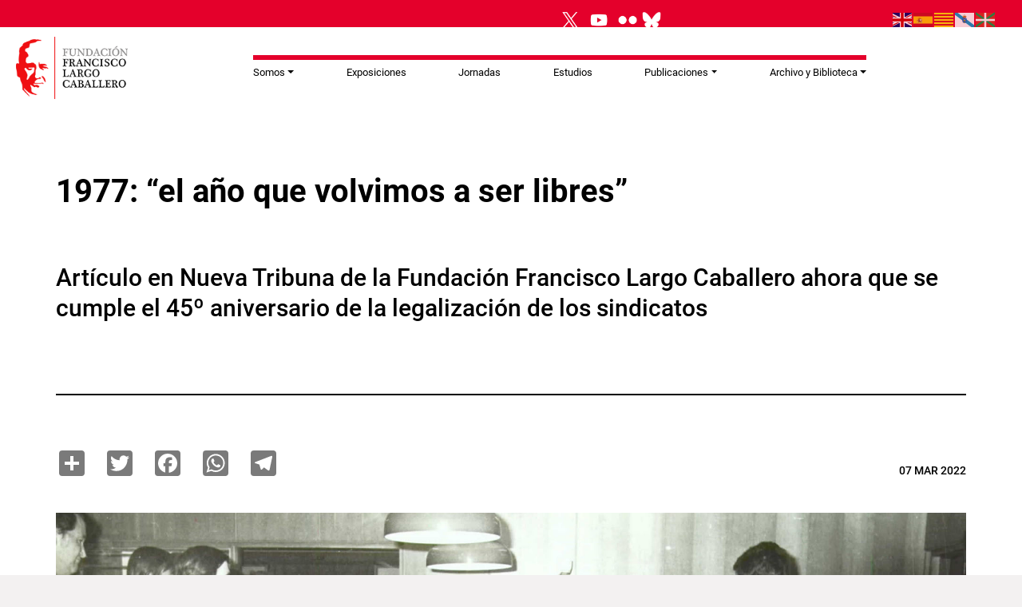

--- FILE ---
content_type: text/html; charset=UTF-8
request_url: https://fflc.ugt.org/1977-el-ano-que-volvimos-ser-libres-1
body_size: 17996
content:
<!DOCTYPE html>
<html lang="es" dir="ltr" prefix="og: https://ogp.me/ns#">
  <head>
    <meta charset="utf-8" />
<script async src="https://www.googletagmanager.com/gtag/js?id=G-HH1SXC82D5"></script>
<script>window.dataLayer = window.dataLayer || [];function gtag(){dataLayer.push(arguments)};gtag("js", new Date());gtag("set", "developer_id.dMDhkMT", true);gtag("config", "G-HH1SXC82D5", {"groups":"default","page_placeholder":"PLACEHOLDER_page_location"});</script>
<meta name="description" content="&quot;En la próxima celebración del Día Internacional de los Trabajadores (1º de Mayo) se recordará también, y con mucha emoción, el 45º aniversario de lo que aconteció en el año 1.977, en el que para muchos “volvimos a ser libres”, después de una dilatada y represiva etapa dictatorial. Sin duda, el año 1.977 fue un año muy relevante en la transición española hacia la plena democracia. Un sinfín de hechos transcendentales destacaron en el escenario político: la brutal matanza (por la extrema derecha) de los abogados laboralistas de la calle Atocha de Madrid, los secuestros de Oriol y del teniente general Villaescusa por el Grapo, la legalización de los partidos políticos (incluido más tarde el Partido Comunista), las primeras elecciones políticas en la legalidad (15 de junio), la amnistía de los presos políticos, los Pactos de la Moncloa, el retorno del exilio de Josep Tarradellas y el restablecimiento de la Generalitat de Catalunya, entre otros acontecimientos. En el plano socio laboral tuvieron una destacada importancia la disolución del sindicato vertical franquista; el registro de los Estatutos y la legalización de los sindicatos (27 y 28 de abril) que, desgraciadamente, no evitó la prohibición y, mucho menos, la fuerte represión del 1º de Mayo (3 heridos graves, 100 de diversa consideración y centenares de detenidos); la participación de los sindicatos, por primera vez en la legalidad, en la Asamblea anual de la OIT; la constitución de la Confederación Española de Organizaciones Empresariales (CEOE); y, al finalizar el año, el congreso de unificación de las dos expresiones existentes del sindicalismo de inspiración socialista: UGT-USO. En aquel entonces, la transición hacia la libertad y la democracia se llevó a cabo a través de una política de reformas consensuadas de las estructuras franquistas. Sin embargo, en el plano sindical se impuso la ruptura y disolución del sindicato vertical y, como consecuencia, la legalización de todos los sindicatos, lo que facilitó más tarde el reconocimiento de la libertad sindical en la Constitución Española (CE, 1978), la aprobación del Estatuto de los Trabajadores (ET, 1.980) y la Ley Orgánica de Libertad Sindical (LOLS, 1.985). Debemos recordar que la UGT, en el memorable 30º congreso celebrado en el restaurante Biarritz de Madrid, trabajó muy eficazmente para certificar la ruptura definitiva con el sindicato vertical. Defendió fuertemente la autonomía sindical, sin romper la estrecha relación histórica de la UGT y del PSOE (la llamada familia socialista); ratificó el rechazo al entrismo en el sindicato vertical, que practicaban CCOO y USO; apostó por impulsar el reconocimiento de las secciones sindicales en las empresas; y, finalmente, por el establecimiento de la pluralidad sindical en nuestro país en un marco respetuoso con las libertades. En definitiva, el 30º congreso significó tres grandes cosas: la negación de cualquier continuismo, más o menos edulcorado del sindicato vertical; la irrupción y consolidación de la libertad sindical; y la afirmación del pluralismo sindical realmente existente. Dicho de otra manera: cualquier proceso de unidad sindical tenía que partir necesariamente del restablecimiento de la libertad sindical en España. A partir de esa realidad, los sindicatos se afanaron en buscar alternativas para defender con eficacia los intereses de los trabajadores. En concreto, la UGT convocó con urgencia un congreso extraordinario (julio de 1.977) para adecuar sus Estatutos y sus estructuras a la nueva legalidad vigente. En definitiva, se apostó por sindicalizar aún más el sindicato: potenciar las federaciones, sindicatos y secciones sindicales, sobre todo en las grandes empresas (públicas y multinacionales). En aquellos días, el masivo aumento de la afiliación demostró que los sindicatos estaban más preparados para la contestación política (lucha contra la dictadura y recuperación de las libertades) que para la acción sindical: diálogo social, negociación colectiva y participación sindical en los centros de trabajo. También contribuyeron de manera muy decisiva al fortalecimiento del movimiento sindical, las primeras elecciones sindicales celebradas en la legalidad, en el año 1.978, al determinar la representatividad de los sindicatos y éstos asumir, finalmente, y con todas las consecuencias, la descomunal tarea de representar a todos los trabajadores en las empresas y, por prolongación, participar en la negociación colectiva y en el conjunto de la sociedad (presencia sindical en las instituciones del Estado). Las referencias que tuvieron en cuenta los sindicatos, y las tareas que desarrollaron posteriormente, fueron muy significativas. En la UGT primó, en primer lugar, la recuperación de la memoria y, en este sentido, puso en valor las enseñanzas y logros alcanzados por el movimiento obrero (a través de la historia) desde la perspectiva de un sindicato que este año cumplirá 134 años. En segundo lugar, se apostó por un marco de relaciones laborales que garantizara la autonomía de las partes, el equilibrio de la relación de fuerzas y la capacidad de los sindicatos para negociar en representación de todos los trabajadores. En tercer lugar, se defendió la centralidad y el derecho del trabajo en una sociedad libre y democrática, frente a los intentos de fortalecer aún más a los poderes fácticos, a los empresarios y a las fuerzas del capital. Finalmente, se recogieron las aspiraciones y alternativas de la Confederación Europea de Sindicatos (CES) y, lo que fue muy importante, se intentaron aplicar, con el mayor rigor posible, las ideas socialdemócratas: la lucha contra la desigualdad, la pobreza y la exclusión social y la apuesta decidida por una política redistributiva que respondiera también a la incipiente introducción de las nuevas tecnologías y a la plena igualdad de género. En concreto, las ideas socialdemócratas se identificaban con una política económica que tuviera como prioridad el pleno empleo: un empleo de calidad, con derechos y respetuoso con el medio ambiente; un sector público empresarial estratégico como un buen instrumento de la política económica del gobierno; una política de inversión pública adecuada, sobre todo en un contexto económico en declive; una política fiscal progresista, basada en la lucha contra el fraude fiscal, en la imposición directa (no en la indirecta) y, desde luego, en la modernización del aparato recaudatorio del Estado; una protección social avanzada que garantizara un sistema público de pensiones digno, la prestación social por desempleo y una cobertura económica suficiente para las personas dependientes; y, por último, unos servicios públicos gratuitos y de calidad contrastada (sanidad, educación y servicios sociales). Estas eran algunas de las medidas capaces de llevar a cabo una política económica y social progresista. Sabiendo que la redistribución de la riqueza siempre se puede llevar a cabo, incluso, en un contexto económico particularmente difícil. Depende siempre de la voluntad política del gobierno de turno, no del crecimiento de la economía, como exige el pensamiento neoliberal para repartir los beneficios que se generan en las empresas y en el conjunto del país. Estas referencias -que siguen plenamente vigentes en la actualidad-, marcarán las celebraciones de este 1º de Mayo en un contexto económico y social particularmente difícil para los trabajadores y los sindicatos. El Manifiesto elaborado por la UGT y CCOO denuncia que muchos de los logros y de los derechos conquistados por los trabajadores han sido postergados y, lo que es peor, las nefastas políticas de austeridad, así como la pandemia y la invasión de Ucrania han aumentado la desigualdad, la pobreza y la exclusión social. Por eso es comprensible que los sindicatos redoblen sus esfuerzos y exijan a los gobiernos que impulsen medidas que corrijan estos graves desequilibrios. El primer paso, en este sentido, debe estar encaminado a que el Gobierno recoja, dentro de lo posible, las reivindicaciones sindicales con el propósito de impulsar un crecimiento económico sostenible que garantice una mayor cohesión social, empleos de calidad y con derechos y el crecimiento de los salarios. En estos momentos esto es posible; simplemente, porque la economía, a pesar de las dificultades, está despegando, como lo están haciendo los beneficios empresariales, sin que este estimable crecimiento esté repercutiendo en los trabajadores como sería lo más justo y razonable. Por eso, los sindicatos se siguen movilizando y presionan a los empresarios con el objetivo de formalizar un Acuerdo salarial plurianual que garantice un mejor reparto del costo de la crisis actual, a través de la creación de empleo, del mantenimiento del poder adquisitivo de los salarios y de un reparto más equitativo de los beneficios empresariales. No hay razones ni excusas en la actualidad para que esto no ocurra. No podemos acostumbrarnos a convivir con el desempleo, la precariedad y la pobreza extrema de muchos, sin hacer nada que frene el fuerte descontento social que se observa en la ciudadanía. Por eso, los partidos progresistas deben buscar con decisión todo tipo de acuerdos y, desde luego, los sindicatos participar más activamente en el marco de las ayudas acordadas que se vayan recibiendo de la UE. Los jóvenes, los parados de larga duración (sobre todo los mayores de 55 años), los inmigrantes y refugiados, los falsos autónomos, los pobres sin techo y sin abrigo, así como todos los excluidos sociales lo reclaman con verdadero dramatismo. También lo exigen los ciudadanos en general ante la obscena corrupción que inunda al PP y la regresiva e insuficiente política fiscal de Núñez Feijóo, dirigida claramente a una distribución de rentas más favorable a las empresas y a los que más tienen, en detrimento de los ingresos del trabajo y, desde luego, contraproducente para luchar contra la inflación, mantener unos servicios públicos suficientes y eficaces y, finalmente, reducir la deuda pública que nos atenaza.  Por eso, hay que insistir en la defensa de una política económica sostenible socialmente y hacerlo con rigor, seriedad y, si es preciso, con la máxima determinación y firmeza; la presente situación social lo justifica plenamente, y la fraternidad social así lo demanda, en coherencia con las efemérides que estamos celebrando&quot;. 1977: “el año que volvimos a ser libres”" />
<meta name="abstract" content="Artículo en Nueva Tribuna de la Fundación Francisco Largo Caballero ahora que se cumple el 45º aniversario de la legalización de los sindicatos" />
<link rel="canonical" href="https://fflc.ugt.org/1977-el-ano-que-volvimos-ser-libres-1" />
<meta name="robots" content="max-image-preview:standard" />
<link rel="image_src" href="/sites/fflc.ugt.org/files/node_gallery/Galer-a%20Publicaciones/fotoarticilosindicatos.jpg" />
<meta property="og:site_name" content="FFLC" />
<meta property="og:url" content="https://fflc.ugt.org/1977-el-ano-que-volvimos-ser-libres-1" />
<meta property="og:title" content="Fundación Francisco Largo Caballero" />
<meta property="og:image" content="https://fflc.ugt.org/sites/fflc.ugt.org/files/node_gallery/Galer-a%20Publicaciones/fotoarticilosindicatos.jpg" />
<meta name="twitter:card" content="summary_large_image" />
<meta name="twitter:title" content="1977: “el año que volvimos a ser libres”" />
<meta name="twitter:description" content="&quot;En la próxima celebración del Día Internacional de los Trabajadores (1º de Mayo) se recordará también, y con mucha emoción, el 45º aniversario de lo que aconteció en el año 1.977, en el que para muchos “volvimos a ser libres”, después de una dilatada y represiva etapa dictatorial. Sin duda, el año 1.977 fue un año muy relevante en la transición española hacia la plena democracia. Un sinfín de hechos transcendentales destacaron en el escenario político: la brutal matanza (por la extrema derecha) de los abogados laboralistas de la calle Atocha de Madrid, los secuestros de Oriol y del teniente general Villaescusa por el Grapo, la legalización de los partidos políticos (incluido más tarde el Partido Comunista), las primeras elecciones políticas en la legalidad (15 de junio), la amnistía de los presos políticos, los Pactos de la Moncloa, el retorno del exilio de Josep Tarradellas y el restablecimiento de la Generalitat de Catalunya, entre otros acontecimientos. En el plano socio laboral tuvieron una destacada importancia la disolución del sindicato vertical franquista; el registro de los Estatutos y la legalización de los sindicatos (27 y 28 de abril) que, desgraciadamente, no evitó la prohibición y, mucho menos, la fuerte represión del 1º de Mayo (3 heridos graves, 100 de diversa consideración y centenares de detenidos); la participación de los sindicatos, por primera vez en la legalidad, en la Asamblea anual de la OIT; la constitución de la Confederación Española de Organizaciones Empresariales (CEOE); y, al finalizar el año, el congreso de unificación de las dos expresiones existentes del sindicalismo de inspiración socialista: UGT-USO. En aquel entonces, la transición hacia la libertad y la democracia se llevó a cabo a través de una política de reformas consensuadas de las estructuras franquistas. Sin embargo, en el plano sindical se impuso la ruptura y disolución del sindicato vertical y, como consecuencia, la legalización de todos los sindicatos, lo que facilitó más tarde el reconocimiento de la libertad sindical en la Constitución Española (CE, 1978), la aprobación del Estatuto de los Trabajadores (ET, 1.980) y la Ley Orgánica de Libertad Sindical (LOLS, 1.985). Debemos recordar que la UGT, en el memorable 30º congreso celebrado en el restaurante Biarritz de Madrid, trabajó muy eficazmente para certificar la ruptura definitiva con el sindicato vertical. Defendió fuertemente la autonomía sindical, sin romper la estrecha relación histórica de la UGT y del PSOE (la llamada familia socialista); ratificó el rechazo al entrismo en el sindicato vertical, que practicaban CCOO y USO; apostó por impulsar el reconocimiento de las secciones sindicales en las empresas; y, finalmente, por el establecimiento de la pluralidad sindical en nuestro país en un marco respetuoso con las libertades. En definitiva, el 30º congreso significó tres grandes cosas: la negación de cualquier continuismo, más o menos edulcorado del sindicato vertical; la irrupción y consolidación de la libertad sindical; y la afirmación del pluralismo sindical realmente existente. Dicho de otra manera: cualquier proceso de unidad sindical tenía que partir necesariamente del restablecimiento de la libertad sindical en España. A partir de esa realidad, los sindicatos se afanaron en buscar alternativas para defender con eficacia los intereses de los trabajadores. En concreto, la UGT convocó con urgencia un congreso extraordinario (julio de 1.977) para adecuar sus Estatutos y sus estructuras a la nueva legalidad vigente. En definitiva, se apostó por sindicalizar aún más el sindicato: potenciar las federaciones, sindicatos y secciones sindicales, sobre todo en las grandes empresas (públicas y multinacionales). En aquellos días, el masivo aumento de la afiliación demostró que los sindicatos estaban más preparados para la contestación política (lucha contra la dictadura y recuperación de las libertades) que para la acción sindical: diálogo social, negociación colectiva y participación sindical en los centros de trabajo. También contribuyeron de manera muy decisiva al fortalecimiento del movimiento sindical, las primeras elecciones sindicales celebradas en la legalidad, en el año 1.978, al determinar la representatividad de los sindicatos y éstos asumir, finalmente, y con todas las consecuencias, la descomunal tarea de representar a todos los trabajadores en las empresas y, por prolongación, participar en la negociación colectiva y en el conjunto de la sociedad (presencia sindical en las instituciones del Estado). Las referencias que tuvieron en cuenta los sindicatos, y las tareas que desarrollaron posteriormente, fueron muy significativas. En la UGT primó, en primer lugar, la recuperación de la memoria y, en este sentido, puso en valor las enseñanzas y logros alcanzados por el movimiento obrero (a través de la historia) desde la perspectiva de un sindicato que este año cumplirá 134 años. En segundo lugar, se apostó por un marco de relaciones laborales que garantizara la autonomía de las partes, el equilibrio de la relación de fuerzas y la capacidad de los sindicatos para negociar en representación de todos los trabajadores. En tercer lugar, se defendió la centralidad y el derecho del trabajo en una sociedad libre y democrática, frente a los intentos de fortalecer aún más a los poderes fácticos, a los empresarios y a las fuerzas del capital. Finalmente, se recogieron las aspiraciones y alternativas de la Confederación Europea de Sindicatos (CES) y, lo que fue muy importante, se intentaron aplicar, con el mayor rigor posible, las ideas socialdemócratas: la lucha contra la desigualdad, la pobreza y la exclusión social y la apuesta decidida por una política redistributiva que respondiera también a la incipiente introducción de las nuevas tecnologías y a la plena igualdad de género. En concreto, las ideas socialdemócratas se identificaban con una política económica que tuviera como prioridad el pleno empleo: un empleo de calidad, con derechos y respetuoso con el medio ambiente; un sector público empresarial estratégico como un buen instrumento de la política económica del gobierno; una política de inversión pública adecuada, sobre todo en un contexto económico en declive; una política fiscal progresista, basada en la lucha contra el fraude fiscal, en la imposición directa (no en la indirecta) y, desde luego, en la modernización del aparato recaudatorio del Estado; una protección social avanzada que garantizara un sistema público de pensiones digno, la prestación social por desempleo y una cobertura económica suficiente para las personas dependientes; y, por último, unos servicios públicos gratuitos y de calidad contrastada (sanidad, educación y servicios sociales). Estas eran algunas de las medidas capaces de llevar a cabo una política económica y social progresista. Sabiendo que la redistribución de la riqueza siempre se puede llevar a cabo, incluso, en un contexto económico particularmente difícil. Depende siempre de la voluntad política del gobierno de turno, no del crecimiento de la economía, como exige el pensamiento neoliberal para repartir los beneficios que se generan en las empresas y en el conjunto del país. Estas referencias -que siguen plenamente vigentes en la actualidad-, marcarán las celebraciones de este 1º de Mayo en un contexto económico y social particularmente difícil para los trabajadores y los sindicatos. El Manifiesto elaborado por la UGT y CCOO denuncia que muchos de los logros y de los derechos conquistados por los trabajadores han sido postergados y, lo que es peor, las nefastas políticas de austeridad, así como la pandemia y la invasión de Ucrania han aumentado la desigualdad, la pobreza y la exclusión social. Por eso es comprensible que los sindicatos redoblen sus esfuerzos y exijan a los gobiernos que impulsen medidas que corrijan estos graves desequilibrios. El primer paso, en este sentido, debe estar encaminado a que el Gobierno recoja, dentro de lo posible, las reivindicaciones sindicales con el propósito de impulsar un crecimiento económico sostenible que garantice una mayor cohesión social, empleos de calidad y con derechos y el crecimiento de los salarios. En estos momentos esto es posible; simplemente, porque la economía, a pesar de las dificultades, está despegando, como lo están haciendo los beneficios empresariales, sin que este estimable crecimiento esté repercutiendo en los trabajadores como sería lo más justo y razonable. Por eso, los sindicatos se siguen movilizando y presionan a los empresarios con el objetivo de formalizar un Acuerdo salarial plurianual que garantice un mejor reparto del costo de la crisis actual, a través de la creación de empleo, del mantenimiento del poder adquisitivo de los salarios y de un reparto más equitativo de los beneficios empresariales. No hay razones ni excusas en la actualidad para que esto no ocurra. No podemos acostumbrarnos a convivir con el desempleo, la precariedad y la pobreza extrema de muchos, sin hacer nada que frene el fuerte descontento social que se observa en la ciudadanía. Por eso, los partidos progresistas deben buscar con decisión todo tipo de acuerdos y, desde luego, los sindicatos participar más activamente en el marco de las ayudas acordadas que se vayan recibiendo de la UE. Los jóvenes, los parados de larga duración (sobre todo los mayores de 55 años), los inmigrantes y refugiados, los falsos autónomos, los pobres sin techo y sin abrigo, así como todos los excluidos sociales lo reclaman con verdadero dramatismo. También lo exigen los ciudadanos en general ante la obscena corrupción que inunda al PP y la regresiva e insuficiente política fiscal de Núñez Feijóo, dirigida claramente a una distribución de rentas más favorable a las empresas y a los que más tienen, en detrimento de los ingresos del trabajo y, desde luego, contraproducente para luchar contra la inflación, mantener unos servicios públicos suficientes y eficaces y, finalmente, reducir la deuda pública que nos atenaza.  Por eso, hay que insistir en la defensa de una política económica sostenible socialmente y hacerlo con rigor, seriedad y, si es preciso, con la máxima determinación y firmeza; la presente situación social lo justifica plenamente, y la fraternidad social así lo demanda, en coherencia con las efemérides que estamos celebrando&quot;. 1977: “el año que volvimos a ser libres”" />
<meta name="twitter:image" content="https://fflc.ugt.org/sites/fflc.ugt.org/files/node_gallery/Galer-a%20Publicaciones/fotoarticilosindicatos.jpg" />
<meta name="Generator" content="Drupal 11 (https://www.drupal.org)" />
<meta name="MobileOptimized" content="width" />
<meta name="HandheldFriendly" content="true" />
<meta name="viewport" content="width=device-width, initial-scale=1.0" />
<link rel="icon" href="/themes/custom/ugt_theme/favicon.ico" type="image/vnd.microsoft.icon" />
<script>window.a2a_config=window.a2a_config||{};a2a_config.callbacks=[];a2a_config.overlays=[];a2a_config.templates={};a2a_config.icon_color = "#7a7a7a";</script>

    <title>UGT FFLC | 1977: “el año que volvimos a ser libres”</title>
    <link rel="stylesheet" media="all" href="/core/misc/components/progress.module.css?t93wgm" />
<link rel="stylesheet" media="all" href="/core/misc/components/ajax-progress.module.css?t93wgm" />
<link rel="stylesheet" media="all" href="/core/modules/system/css/components/align.module.css?t93wgm" />
<link rel="stylesheet" media="all" href="/core/modules/system/css/components/container-inline.module.css?t93wgm" />
<link rel="stylesheet" media="all" href="/core/modules/system/css/components/clearfix.module.css?t93wgm" />
<link rel="stylesheet" media="all" href="/core/modules/system/css/components/hidden.module.css?t93wgm" />
<link rel="stylesheet" media="all" href="/core/modules/system/css/components/item-list.module.css?t93wgm" />
<link rel="stylesheet" media="all" href="/core/modules/system/css/components/js.module.css?t93wgm" />
<link rel="stylesheet" media="all" href="/core/modules/system/css/components/position-container.module.css?t93wgm" />
<link rel="stylesheet" media="all" href="/core/modules/system/css/components/reset-appearance.module.css?t93wgm" />
<link rel="stylesheet" media="all" href="/libraries/cookiesjsr/dist/cookiesjsr.min.css?t93wgm" />
<link rel="stylesheet" media="all" href="/core/modules/views/css/views.module.css?t93wgm" />
<link rel="stylesheet" media="all" href="/modules/contrib/addtoany/css/addtoany.css?t93wgm" />
<link rel="stylesheet" media="all" href="/modules/contrib/ckeditor5_plugin_pack/modules/ckeditor5_plugin_pack_indent_block/css/indent-block.css?t93wgm" />
<link rel="stylesheet" media="all" href="/modules/contrib/colorbox/styles/default/colorbox_style.css?t93wgm" />
<link rel="stylesheet" media="all" href="/themes/custom/ugt_theme/css/slick.css?t93wgm" />
<link rel="stylesheet" media="all" href="/themes/custom/ugt_theme/css/accessible-slick-theme.css?t93wgm" />
<link rel="stylesheet" media="all" href="/themes/custom/ugt_theme/css/bootstrap.min.css?t93wgm" />
<link rel="stylesheet" media="all" href="/themes/custom/ugt_theme/css/roboto.css?t93wgm" />
<link rel="stylesheet" media="all" href="/themes/custom/ugt_theme/css/style.css?t93wgm" />
<link rel="stylesheet" media="all" href="/themes/custom/ugt_theme/css/colors.css?t93wgm" />

    <script type="application/json" data-drupal-selector="drupal-settings-json">{"path":{"baseUrl":"\/","pathPrefix":"","currentPath":"node\/33529","currentPathIsAdmin":false,"isFront":false,"currentLanguage":"es"},"pluralDelimiter":"\u0003","suppressDeprecationErrors":true,"ajaxPageState":{"libraries":"[base64]","theme":"ugt_theme","theme_token":null},"ajaxTrustedUrl":[],"colorbox":{"opacity":"0.85","current":"{current} de {total}","previous":"\u00ab Anterior","next":"Siguiente \u00bb","close":"Cerrar","maxWidth":"98%","maxHeight":"98%","fixed":true,"mobiledetect":true,"mobiledevicewidth":"480px"},"google_analytics":{"account":"G-HH1SXC82D5","trackOutbound":true,"trackMailto":true,"trackTel":true,"trackDownload":true,"trackDownloadExtensions":"7z|aac|arc|arj|asf|asx|avi|bin|csv|doc(x|m)?|dot(x|m)?|exe|flv|gif|gz|gzip|hqx|jar|jpe?g|js|mp(2|3|4|e?g)|mov(ie)?|msi|msp|pdf|phps|png|ppt(x|m)?|pot(x|m)?|pps(x|m)?|ppam|sld(x|m)?|thmx|qtm?|ra(m|r)?|sea|sit|tar|tgz|torrent|txt|wav|wma|wmv|wpd|xls(x|m|b)?|xlt(x|m)|xlam|xml|z|zip","trackColorbox":true},"cookies":{"cookiesjsr":{"config":{"cookie":{"name":"cookiesjsr","expires":31536000000,"domain":"","sameSite":"Lax","secure":false},"library":{"libBasePath":"https:\/\/cdn.jsdelivr.net\/gh\/jfeltkamp\/cookiesjsr@1\/dist","libPath":"https:\/\/cdn.jsdelivr.net\/gh\/jfeltkamp\/cookiesjsr@1\/dist\/cookiesjsr.min.js","scrollLimit":20},"callback":{"method":"post","url":"\/cookies\/consent\/callback.json","headers":[]},"interface":{"openSettingsHash":"#editCookieSettings","showDenyAll":true,"denyAllOnLayerClose":false,"settingsAsLink":false,"availableLangs":["en","es"],"defaultLang":"es","groupConsent":false,"cookieDocs":false}},"services":{"functional":{"id":"functional","services":[{"key":"functional","type":"functional","name":"Required functional","info":{"value":"\u003Ctable\u003E\r\n\t\u003Cthead\u003E\r\n\t\t\u003Ctr\u003E\r\n\t\t\t\u003Cth width=\u002215%\u0022\u003ECookie name\u003C\/th\u003E\r\n\t\t\t\u003Cth width=\u002215%\u0022\u003EDefault expiration time\u003C\/th\u003E\r\n\t\t\t\u003Cth\u003EDescription\u003C\/th\u003E\r\n\t\t\u003C\/tr\u003E\r\n\t\u003C\/thead\u003E\r\n\t\u003Ctbody\u003E\r\n\t\t\u003Ctr\u003E\r\n\t\t\t\u003Ctd\u003E\u003Ccode dir=\u0022ltr\u0022 translate=\u0022no\u0022\u003ESSESS\u0026lt;ID\u0026gt;\u003C\/code\u003E\u003C\/td\u003E\r\n\t\t\t\u003Ctd\u003E1 month\u003C\/td\u003E\r\n\t\t\t\u003Ctd\u003EIf you are logged in to this website, a session cookie is required to identify and connect your browser to your user account in the server backend of this website.\u003C\/td\u003E\r\n\t\t\u003C\/tr\u003E\r\n\t\t\u003Ctr\u003E\r\n\t\t\t\u003Ctd\u003E\u003Ccode dir=\u0022ltr\u0022 translate=\u0022no\u0022\u003Ecookiesjsr\u003C\/code\u003E\u003C\/td\u003E\r\n\t\t\t\u003Ctd\u003E1 year\u003C\/td\u003E\r\n\t\t\t\u003Ctd\u003EWhen you visited this website for the first time, you were asked for your permission to use several services (including those from third parties) that require data to be saved in your browser (cookies, local storage). Your decisions about each service (allow, deny) are stored in this cookie and are reused each time you visit this website.\u003C\/td\u003E\r\n\t\t\u003C\/tr\u003E\r\n\t\u003C\/tbody\u003E\r\n\u003C\/table\u003E\r\n","format":"full_html"},"uri":"","needConsent":false}],"weight":1}},"translation":{"_core":{"default_config_hash":"S5qrJju_o31uC1fwXosZ8Nlja2Wps6Gn0mMCAebY1Zw"},"langcode":"es","bannerText":" Este sitio web usa cookies propias y de terceros para personalizar el contenido y poder ofrecerte una experiencia de navegaci\u00f3n lo m\u00e1s optimizada y cercana posible a tus intereses.\r\n\r\nLas cookies consideradas necesarias no se pueden deseleccionar. Las cookies necesarias ayudan a hacer una p\u00e1gina web utilizable activando funciones b\u00e1sicas como la navegaci\u00f3n en la p\u00e1gina y el acceso a \u00e1reas seguras de la p\u00e1gina web. La p\u00e1gina web no puede funcionar adecuadamente sin estas cookies.\r\n\r\nPuedes aceptar todas las cookies, rechazarlas o configurar tus preferencias pinchando AQU\u00cd","privacyPolicy":"M\u00e1s informaci\u00f3n","privacyUri":"https:\/\/fflc.ugt.org\/sites\/fflc.ugt.org\/files\/2024_09_Politica_Cookies.pdf","imprint":"Imprimir","imprintUri":"","cookieDocs":"Documentaci\u00f3n cookies","cookieDocsUri":"\/cookies\/documentation","officialWebsite":"Official website","denyAll":"Rechazar todas","alwaysActive":"Todas activas","settings":"Configuraci\u00f3n de cookies","acceptAll":"Aceptar todas","requiredCookies":"Cookies requeridas","cookieSettings":"Configuraci\u00f3n de cookies","close":"Cerrar","readMore":"Leer m\u00e1s","allowed":"Permitida","denied":"Denegada","settingsAllServices":"Configuraci\u00f3n para todos los servicios","saveSettings":"Guardar","default_langcode":"en","disclaimerText":"All cookie information is subject to change by the service providers. We update this information regularly.","disclaimerTextPosition":"above","processorDetailsLabel":"Processor Company Details","processorLabel":"Empresa","processorWebsiteUrlLabel":"Company Website","processorPrivacyPolicyUrlLabel":"Company Privacy Policy","processorCookiePolicyUrlLabel":"Company Cookie Policy","processorContactLabel":"Data Protection Contact Details","placeholderAcceptAllText":"Aceptar todas las cookies","functional":{"title":"Functional","details":"Cookies are small text files that are placed by your browser on your device in order to store certain information. Using the information that is stored and returned, a website can recognize that you have previously accessed and visited it using the browser on your end device. We use this information to arrange and display the website optimally in accordance with your preferences. Within this process, only the cookie itself is identified on your device. Personal data is only stored following your express consent or where this is absolutely necessary to enable use the service provided by us and accessed by you."}}},"cookiesTexts":{"_core":{"default_config_hash":"S5qrJju_o31uC1fwXosZ8Nlja2Wps6Gn0mMCAebY1Zw"},"langcode":"es","bannerText":" Este sitio web usa cookies propias y de terceros para personalizar el contenido y poder ofrecerte una experiencia de navegaci\u00f3n lo m\u00e1s optimizada y cercana posible a tus intereses.\r\n\r\nLas cookies consideradas necesarias no se pueden deseleccionar. Las cookies necesarias ayudan a hacer una p\u00e1gina web utilizable activando funciones b\u00e1sicas como la navegaci\u00f3n en la p\u00e1gina y el acceso a \u00e1reas seguras de la p\u00e1gina web. La p\u00e1gina web no puede funcionar adecuadamente sin estas cookies.\r\n\r\nPuedes aceptar todas las cookies, rechazarlas o configurar tus preferencias pinchando AQU\u00cd","privacyPolicy":"M\u00e1s informaci\u00f3n","privacyUri":"https:\/\/fflc.ugt.org\/sites\/fflc.ugt.org\/files\/2024_09_Politica_Cookies.pdf","imprint":"Imprimir","imprintUri":"","cookieDocs":"Documentaci\u00f3n cookies","cookieDocsUri":"\/cookies\/documentation","officialWebsite":"Official website","denyAll":"Rechazar todas","alwaysActive":"Todas activas","settings":"Configuraci\u00f3n de cookies","acceptAll":"Aceptar todas","requiredCookies":"Cookies requeridas","cookieSettings":"Configuraci\u00f3n de cookies","close":"Cerrar","readMore":"Leer m\u00e1s","allowed":"Permitida","denied":"Denegada","settingsAllServices":"Configuraci\u00f3n para todos los servicios","saveSettings":"Guardar","default_langcode":"en","disclaimerText":"All cookie information is subject to change by the service providers. We update this information regularly.","disclaimerTextPosition":"above","processorDetailsLabel":"Processor Company Details","processorLabel":"Empresa","processorWebsiteUrlLabel":"Company Website","processorPrivacyPolicyUrlLabel":"Company Privacy Policy","processorCookiePolicyUrlLabel":"Company Cookie Policy","processorContactLabel":"Data Protection Contact Details","placeholderAcceptAllText":"Aceptar todas las cookies"},"services":{"functional":{"uuid":"82264664-fc9e-48a7-85bc-c95e8f478dbd","langcode":"es","status":true,"dependencies":[],"_core":{"default_config_hash":"SQkYKY9U6xYDPAOC32rgkrIzkd688kRsm9g25mWdcvM"},"id":"functional","label":"Required functional","group":"functional","info":{"value":"\u003Ctable\u003E\r\n\t\u003Cthead\u003E\r\n\t\t\u003Ctr\u003E\r\n\t\t\t\u003Cth width=\u002215%\u0022\u003ECookie name\u003C\/th\u003E\r\n\t\t\t\u003Cth width=\u002215%\u0022\u003EDefault expiration time\u003C\/th\u003E\r\n\t\t\t\u003Cth\u003EDescription\u003C\/th\u003E\r\n\t\t\u003C\/tr\u003E\r\n\t\u003C\/thead\u003E\r\n\t\u003Ctbody\u003E\r\n\t\t\u003Ctr\u003E\r\n\t\t\t\u003Ctd\u003E\u003Ccode dir=\u0022ltr\u0022 translate=\u0022no\u0022\u003ESSESS\u0026lt;ID\u0026gt;\u003C\/code\u003E\u003C\/td\u003E\r\n\t\t\t\u003Ctd\u003E1 month\u003C\/td\u003E\r\n\t\t\t\u003Ctd\u003EIf you are logged in to this website, a session cookie is required to identify and connect your browser to your user account in the server backend of this website.\u003C\/td\u003E\r\n\t\t\u003C\/tr\u003E\r\n\t\t\u003Ctr\u003E\r\n\t\t\t\u003Ctd\u003E\u003Ccode dir=\u0022ltr\u0022 translate=\u0022no\u0022\u003Ecookiesjsr\u003C\/code\u003E\u003C\/td\u003E\r\n\t\t\t\u003Ctd\u003E1 year\u003C\/td\u003E\r\n\t\t\t\u003Ctd\u003EWhen you visited this website for the first time, you were asked for your permission to use several services (including those from third parties) that require data to be saved in your browser (cookies, local storage). Your decisions about each service (allow, deny) are stored in this cookie and are reused each time you visit this website.\u003C\/td\u003E\r\n\t\t\u003C\/tr\u003E\r\n\t\u003C\/tbody\u003E\r\n\u003C\/table\u003E\r\n","format":"full_html"},"consentRequired":false,"purpose":"","processor":"","processorContact":"","processorUrl":"","processorPrivacyPolicyUrl":"","processorCookiePolicyUrl":"","placeholderMainText":"This content is blocked because required functional cookies have not been accepted.","placeholderAcceptText":"Only accept required functional cookies."}},"groups":{"functional":{"uuid":"b151df3d-d04e-4c87-911a-7b202bc399ff","langcode":"es","status":true,"dependencies":[],"_core":{"default_config_hash":"aHm4Q63Ge97tcktTa_qmUqJMir45iyGY2lEvvqPW68g"},"id":"functional","label":"Functional","weight":1,"title":"Functional","details":"Cookies are small text files that are placed by your browser on your device in order to store certain information. Using the information that is stored and returned, a website can recognize that you have previously accessed and visited it using the browser on your end device. We use this information to arrange and display the website optimally in accordance with your preferences. Within this process, only the cookie itself is identified on your device. Personal data is only stored following your express consent or where this is absolutely necessary to enable use the service provided by us and accessed by you."},"marketing":{"uuid":"71b03498-480a-433b-841d-93e6042db6cb","langcode":"es","status":true,"dependencies":[],"_core":{"default_config_hash":"JkP6try0AxX_f4RpFEletep5NHSlVB1BbGw0snW4MO8"},"id":"marketing","label":"Marketing","weight":20,"title":"Marketing","details":"Customer communication and marketing tools."},"performance":{"uuid":"b73b282a-2d42-4974-8329-d7b87d7983f9","langcode":"es","status":true,"dependencies":[],"_core":{"default_config_hash":"Jv3uIJviBj7D282Qu1ZpEQwuOEb3lCcDvx-XVHeOJpw"},"id":"performance","label":"Rendimiento","weight":30,"title":"Performance Cookies","details":"Performance cookies collect aggregated information about how our website is used. The purpose of this is to improve its attractiveness, content and functionality. These cookies help us to determine whether, how often and for how long particular sub-pages of our website are accessed and which content users are particularly interested in. Search terms, country, region and (where applicable) the city from which the website is accessed are also recorded, as is the proportion of mobile devices that are used to access the website. We use this information to compile statistical reports that help us tailor the content of our website to your needs and optimize our offer."},"social":{"uuid":"613a7448-4219-4151-8b23-679936a5c01a","langcode":"es","status":true,"dependencies":[],"_core":{"default_config_hash":"vog2tbqqQHjVkue0anA0RwlzvOTPNTvP7_JjJxRMVAQ"},"id":"social","label":"Social Plugins","weight":20,"title":"Social Plugins","details":"Comments managers facilitate the filing of comments and fight against spam."},"tracking":{"uuid":"1403d2e6-dbc4-4afc-853f-b3c4c2b4d338","langcode":"es","status":true,"dependencies":[],"_core":{"default_config_hash":"_gYDe3qoEc6L5uYR6zhu5V-3ARLlyis9gl1diq7Tnf4"},"id":"tracking","label":"Tracking","weight":10,"title":"Tracking cookies","details":"Marketing cookies come from external advertising companies (\u0022third-party cookies\u0022) and are used to collect information about the websites visited by the user. The purpose of this is to create and display target group-oriented content and advertising for the user."},"video":{"uuid":"6fd1f719-9e9a-4df5-858a-0ce5c8319f52","langcode":"es","status":true,"dependencies":[],"_core":{"default_config_hash":"w1WnCmP2Xfgx24xbx5u9T27XLF_ZFw5R0MlO-eDDPpQ"},"id":"video","label":"Videos","weight":40,"title":"V\u00eddeo","details":"Video sharing services help to add rich media on the site and increase its visibility."}}},"ckeditor5Premium":{"isMediaInstalled":false},"user":{"uid":0,"permissionsHash":"89a355019769ed89b77a3cef1f89774ec66916ee832017b58c09a73d0bf22729"}}</script>
<script src="/sites/fflc.ugt.org/files/languages/es_oZVtbskj4NDrY5QGqNnvi2sEiIi6pE-m-UTBKAb-vtU.js?t93wgm"></script>
<script src="/core/misc/drupalSettingsLoader.js?v=11.2.2"></script>
<script src="/core/misc/drupal.js?v=11.2.2"></script>
<script src="/core/misc/drupal.init.js?v=11.2.2"></script>
<script src="/core/misc/debounce.js?v=11.2.2"></script>
<script src="/core/misc/announce.js?v=11.2.2"></script>
<script src="/core/misc/message.js?v=11.2.2"></script>
<script src="/modules/contrib/cookies/js/cookiesjsr.conf.js?v=11.2.2" defer></script>
<script src="https://use.fontawesome.com/releases/v6.4.2/js/all.js" defer crossorigin="anonymous"></script>
<script src="https://use.fontawesome.com/releases/v6.1.0/js/v4-shims.js" defer crossorigin="anonymous"></script>

  </head>
  <body>
        <a href="#main-content" class="visually-hidden focusable">
      Pasar al contenido principal
    </a>
    
      <div class="dialog-off-canvas-main-canvas" data-off-canvas-main-canvas>
    <div class="layout-container">
    <header>
        <div id="header-top" class="row">
            <div id="header-top-left" class="col-md-8 col-sm-6">
                                      <div>
    <div id="block-cookiesui">
  
    
        
<div id="cookiesjsr"></div>

  </div>
<div id="block-ugt-theme-redessocialesflc">
  
    
      
            <div><div style="align-items:center;background-color:#e4002b;color:white;display:flex;height:50px;margin:0 0;text-align:left;width:280px;">&nbsp; <a href="https://twitter.com/largocaballerof"><img src="https://www.ugt.es/sites/default/files/inline-images/twitter.png" data-entity-uuid="7c42c6ae-3e16-46de-8992-a58c9f173f37" data-entity-type="file" width="30" height="30"></a> &nbsp;&nbsp;<a href="https://www.youtube.com/channel/UCw5Oe4OliAbN3OuYl5760ag/"><img src="https://www.ugt.es/sites/default/files/inline-images/youtube.png" data-entity-uuid="7c42c6ae-3e16-46de-8992-a58c9f173f37" data-entity-type="file" width="30" height="30"></a> &nbsp;&nbsp;<a href="https://www.flickr.com/photos/f_francisco_largo_caballero/albums"><img src="https://www.ugt.es/sites/default/files/inline-images/flickr.png" data-entity-uuid="7c42c6ae-3e16-46de-8992-a58c9f173f37" data-entity-type="file" width="30" height="30"></a> <a href="https://bsky.app/profile/largocaballerof.bsky.social"><img src="https://www.ugt.es/sites/default/files/inline-images/bluesky.png" data-entity-uuid="7c42c6ae-3e16-46de-8992-a58c9f173f37" data-entity-type="file" width="30" height="30"></a>&nbsp;</div>
</div>
      
  </div>

  </div>

                            </div>
            <div id="header-top-right" class="col-md-4 col-sm-6">
                                      <div>
    <div id="block-gtranslate">
  
    
      
<div class="gtranslate_wrapper"></div><script>window.gtranslateSettings = {"switcher_horizontal_position":"left","switcher_vertical_position":"bottom","horizontal_position":"inline","vertical_position":"inline","float_switcher_open_direction":"top","switcher_open_direction":"bottom","default_language":"es","native_language_names":1,"detect_browser_language":0,"add_new_line":1,"select_language_label":"Select Language","flag_size":24,"flag_style":"2d","globe_size":60,"alt_flags":[],"wrapper_selector":".gtranslate_wrapper","url_structure":"none","custom_domains":null,"languages":["en","es","ca","gl","eu"],"custom_css":".gtranslate_wrapper { text-align: right; }"};</script><script>(function(){var js = document.createElement('script');js.setAttribute('src', 'https://cdn.gtranslate.net/widgets/latest/flags.js');js.setAttribute('data-gt-orig-url', '/1977-el-ano-que-volvimos-ser-libres-1');js.setAttribute('data-gt-orig-domain', 'fflc.ugt.org');document.body.appendChild(js);})();</script>
  </div>
<div id="block-ugt-theme-acc">
  
    
      
            <div><script>
window.onload = function () {
const bmvScript = document.createElement('script');
bmvScript.src= 'https://widget.bemyvega.com/build/bmvPlugin.js';
bmvScript.addEventListener('load', () => {
const settings = {
};
BmvPlugin.setConfig(settings);
});
document.head.appendChild(bmvScript);
};
</script></div>
      
  </div>

  </div>

                            </div>
        </div>

        <div id="header">
            <div id="header-left">
                  <div>
    <div id="block-headerlogoblock-2">
  
    
      <div class="header-logo">
    <a href="https://fflc.ugt.org/">
        <img src="/sites/fflc.ugt.org/files/logo-fflc_0.png" alt="Logo">
    </a>
</div>
  </div>

  </div>

            </div>
            <div id="header-center">
                  <div>
    <div id="block-navigationblock">
  
    
      <div class="header-responsive-menu visible-mobile dropdown">
    <div class="dropdown-toggle" data-toggle="dropdown" aria-expanded="false">
        <i class="fa-solid fa-bars"></i>
        <span class="caret"></span>
    </div>
</div>

<div class="header-menu">
    
            <ul class="navbar-nav mr-auto">
                        <li class="nav-item dropdown">
          <span class="nav-item nav-link dropdown-toggle" role="button" data-bs-toggle="dropdown" aria-expanded="false" title="Expand menu Somos">Somos</span>
                  <ul class="dropdown-menu">
                        <li class="nav-item">
          <a href="/presentacion-0" class="dropdown-item" data-drupal-link-system-path="node/28399">Presentación</a>
      </li>

                    <li class="nav-item">
          <a href="https://fflc.ugt.org/patronato-de-la-fundacion" class="dropdown-item" target="_blank">Patronato</a>
      </li>

                    <li class="nav-item">
          <a href="https://fflc.ugt.org/transparencia-0" class="dropdown-item" target="_blank">Transparencia</a>
      </li>

                    <li class="nav-item">
          <a href="/localizanos" class="dropdown-item" data-drupal-link-system-path="node/32992">Localízanos</a>
      </li>

                    <li class="nav-item">
          <a href="/biografia-de-francisco-largo-caballero" class="dropdown-item" data-drupal-link-system-path="node/27974">Biografía</a>
      </li>

                    <li class="nav-item">
          <a href="/enlaces" class="dropdown-item" data-drupal-link-system-path="node/22">Enlaces</a>
      </li>

        </ul>
  
      </li>

                    <li class="nav-item">
          <a href="/exposiciones-0" class="nav-item nav-link" data-drupal-link-system-path="taxonomy/term/971">Exposiciones</a>
      </li>

                    <li class="nav-item">
          <a href="/jornadas" class="nav-item nav-link" data-drupal-link-system-path="taxonomy/term/973">Jornadas</a>
      </li>

                    <li class="nav-item">
          <a href="/estudios" class="nav-item nav-link" data-drupal-link-system-path="taxonomy/term/984">Estudios</a>
      </li>

                    <li class="nav-item dropdown">
          <span class="nav-item nav-link dropdown-toggle" role="button" data-bs-toggle="dropdown" aria-expanded="false" title="Expand menu Publicaciones">Publicaciones</span>
                  <ul class="dropdown-menu">
                        <li class="nav-item">
          <a href="/pubpropias" class="dropdown-item" data-drupal-link-system-path="taxonomy/term/974">Propias</a>
      </li>

                    <li class="nav-item">
          <a href="/pubcoedicion" class="dropdown-item" data-drupal-link-system-path="taxonomy/term/969">Coedición</a>
      </li>

                    <li class="nav-item">
          <a href="/pubdigitales" class="dropdown-item" data-drupal-link-system-path="taxonomy/term/979">Digitales</a>
      </li>

        </ul>
  
      </li>

                    <li class="nav-item dropdown">
          <span class="nav-item nav-link dropdown-toggle" role="button" data-bs-toggle="dropdown" aria-expanded="false" title="Expand menu Archivo y Biblioteca">Archivo y Biblioteca</span>
                  <ul class="dropdown-menu">
                        <li class="nav-item">
          <a href="/archivo-documental" class="dropdown-item" data-drupal-link-system-path="node/28739">Archivo Documental</a>
      </li>

                    <li class="nav-item">
          <a href="/biblioteca-0" class="dropdown-item" data-drupal-link-system-path="node/28487">Biblioteca</a>
      </li>

                    <li class="nav-item">
          <a href="/hemeroteca" class="dropdown-item" data-drupal-link-system-path="node/29162">Hemeroteca</a>
      </li>

                    <li class="nav-item">
          <a href="/archivo-fotografico" class="dropdown-item" data-drupal-link-system-path="node/29181">Archivo fotográfico y carteles</a>
      </li>

                    <li class="nav-item">
          <a href="/fondo-sonoro-y-audiovisual" class="dropdown-item" data-drupal-link-system-path="node/28811">Fondo sonoro y audiovisual</a>
      </li>

                    <li class="nav-item">
          <a href="/news" class="dropdown-item" data-drupal-link-system-path="news">Archivos de noticias</a>
      </li>

        </ul>
  
      </li>

        </ul>
  



</div>
  </div>

  </div>

                
            </div>
            <div id="header-right">
                  <div>
    <div id="block-contactblock">
  
    
      <div class="header-contact">
            <a href="tel:918 852 408">
            <i class="fa-solid fa-phone"></i>
            <span>Teléfono: 918 852 408</span>
        </a>
    
            <a href="mailto:fflc@cec.ugt.org">
            <i class="fa-solid fa-location-dot"></i>
            <span>Contactos</span>
        </a>
    
            <a href="/user">
            <i class="fa-solid fa-user"></i>
            <span>Acceso área privada</span>
        </a>
    </div>

  </div>

  </div>

            </div>
        </div>
    </header>

      <div>
    <div class="views-element-container" id="block-views-block-previsiones-block-1">
  
    
      <div><div class="view view-previsiones view-id-previsiones view-display-id-block_1 js-view-dom-id-74b37f76a4c106aeea9cbc15d5add159eed1909edebd409364084331ee2b6fac">
  
    
      
  
          </div>
</div>

  </div>
<div data-drupal-messages-fallback class="hidden"></div>

  </div>


    

    <main role="main">
        

        <a id="main-content" tabindex="-1"></a>
        <div class="layout-content">
              <div>
    


<article data-history-node-id="33529" class="blog full clearfix">
    <div class="node--blog__header">
        <div class="node--blog__header__title">
            <h2>
<span>1977: “el año que volvimos a ser libres”</span>
</h2>
        </div>
        <div class="node--blog__header__title-line">
        </div>
        <div class="node--blog__header__subtitle">
            <h3>
            <div>Artículo en Nueva Tribuna de la Fundación Francisco Largo Caballero ahora que se cumple el 45º aniversario de la legalización de los sindicatos</div>
      </h3>
        </div>
    </div>
    <div class="node--blog__data">
        <div class="node--blog__data__tags">
                    </div>
        <div class="node--blog__data__social">
            <span class="a2a_kit a2a_kit_size_32 addtoany_list" data-a2a-url="https://fflc.ugt.org/1977-el-ano-que-volvimos-ser-libres-1" data-a2a-title="1977: “el año que volvimos a ser libres”"><a class="a2a_dd addtoany_share" href="https://www.addtoany.com/share#url=https%3A%2F%2Ffflc.ugt.org%2F1977-el-ano-que-volvimos-ser-libres-1&amp;title=1977%3A%20%E2%80%9Cel%20a%C3%B1o%20que%20volvimos%20a%20ser%20libres%E2%80%9D"></a><a class="a2a_button_twitter"></a><a class="a2a_button_facebook"></a><a class="a2a_button_whatsapp"></a><a class="a2a_button_telegram"></a></span>

        </div>
        <div class="node--blog__data__date">
                        <p>Fecha: <span>07 Mar 2022</span></p>
        </div>
        <div class="node--blog__data_image-wrapper">
                            
      <div>
              <div>  <img loading="lazy" src="/sites/fflc.ugt.org/files/node_gallery/Galer-a%20Publicaciones/fotoarticilosindicatos.jpg" width="1928" height="1121" alt="" title="1977: “el año que volvimos a ser libres”" />

</div>
          </div>
  
                        <div class="bode--blog__data__image-caption"></div>
        </div>
    </div>
    <div class="node--blog__body node--blog__webreader">
        <div class="">
            
            <div><p><em>"En la próxima celebración del Día Internacional de los Trabajadores (1º de Mayo) se recordará también, y con mucha emoción, el 45º aniversario de lo que aconteció en el año 1.977, en el que para muchos “volvimos a ser libres”, después de una dilatada y represiva etapa dictatorial. Sin duda, el año 1.977 fue un año muy relevante en la transición española hacia la plena democracia. Un sinfín de hechos transcendentales destacaron en el escenario político: la brutal matanza (por la extrema derecha) de los abogados laboralistas de la calle Atocha de Madrid, los secuestros de Oriol y del teniente general Villaescusa por el Grapo, la legalización de los partidos políticos (incluido más tarde el Partido Comunista), las primeras elecciones políticas en la legalidad (15 de junio), la amnistía de los presos políticos, los Pactos de la Moncloa, el retorno del exilio de Josep Tarradellas y el restablecimiento de la Generalitat de Catalunya, entre otros acontecimientos.</em></p>

<p><em>En el plano socio laboral tuvieron una destacada importancia la disolución del sindicato vertical franquista; el registro de los Estatutos y la legalización de los sindicatos (27 y 28 de abril) que, desgraciadamente, no evitó la prohibición y, mucho menos, la fuerte represión del 1º de Mayo (3 heridos graves, 100 de diversa consideración y centenares de detenidos); la participación de los sindicatos, por primera vez en la legalidad, en la Asamblea anual de la OIT; la constitución de la Confederación Española de Organizaciones Empresariales (CEOE); y, al finalizar el año, el congreso de unificación de las dos expresiones existentes del sindicalismo de inspiración socialista: UGT-USO.</em></p>

<p><em>En aquel entonces, la transición hacia la libertad y la democracia se llevó a cabo a través de una política de reformas consensuadas de las estructuras franquistas. Sin embargo, en el plano sindical se impuso la ruptura y disolución del sindicato vertical y, como consecuencia, la legalización de todos los sindicatos, lo que facilitó más tarde el reconocimiento de la libertad sindical en la Constitución Española (CE, 1978), la aprobación del Estatuto de los Trabajadores (ET, 1.980) y la Ley Orgánica de Libertad Sindical (LOLS, 1.985).</em></p>

<p><em>Debemos recordar que la UGT, en el memorable 30º congreso celebrado en el restaurante Biarritz de Madrid, trabajó muy eficazmente para certificar la ruptura definitiva con el sindicato vertical. Defendió fuertemente la autonomía sindical, sin romper la estrecha relación histórica de la UGT y del PSOE (la llamada familia socialista); ratificó el rechazo al entrismo en el sindicato vertical, que practicaban CCOO y USO; apostó por impulsar el reconocimiento de las secciones sindicales en las empresas; y, finalmente, por el establecimiento de la pluralidad sindical en nuestro país en un marco respetuoso con las libertades. En definitiva, el 30º congreso significó tres grandes cosas: la negación de cualquier continuismo, más o menos edulcorado del sindicato vertical; la irrupción y consolidación de la libertad sindical; y la afirmación del pluralismo sindical realmente existente. Dicho de otra manera: cualquier proceso de unidad sindical tenía que partir necesariamente del restablecimiento de la libertad sindical en España.</em></p>

<p><em>A partir de esa realidad, los sindicatos se afanaron en buscar alternativas para defender con eficacia los intereses de los trabajadores. En concreto, la UGT convocó con urgencia un congreso extraordinario (julio de 1.977) para adecuar sus Estatutos y sus estructuras a la nueva legalidad vigente. En definitiva, se apostó por sindicalizar aún más el sindicato: potenciar las federaciones, sindicatos y secciones sindicales, sobre todo en las grandes empresas (públicas y multinacionales). En aquellos días, el masivo aumento de la afiliación demostró que los sindicatos estaban más preparados para la contestación política (lucha contra la dictadura y recuperación de las libertades) que para la acción sindical: diálogo social, negociación colectiva y participación sindical en los centros de trabajo. También contribuyeron de manera muy decisiva al fortalecimiento del movimiento sindical, las primeras elecciones sindicales celebradas en la legalidad, en el año 1.978, al determinar la representatividad de los sindicatos y éstos asumir, finalmente, y con todas las consecuencias, la descomunal tarea de representar a todos los trabajadores en las empresas y, por prolongación, participar en la negociación colectiva y en el conjunto de la sociedad (presencia sindical en las instituciones del Estado).</em></p>

<p><em>Las referencias que tuvieron en cuenta los sindicatos, y las tareas que desarrollaron posteriormente, fueron muy significativas. En la UGT primó, en primer lugar, la recuperación de la memoria y, en este sentido, puso en valor las enseñanzas y logros alcanzados por el movimiento obrero (a través de la historia) desde la perspectiva de un sindicato que este año cumplirá 134 años. En segundo lugar, se apostó por un marco de relaciones laborales que garantizara la autonomía de las partes, el equilibrio de la relación de fuerzas y la capacidad de los sindicatos para negociar en representación de todos los trabajadores. En tercer lugar, se defendió la centralidad y el derecho del trabajo en una sociedad libre y democrática, frente a los intentos de fortalecer aún más a los poderes fácticos, a los empresarios y a las fuerzas del capital. Finalmente, se recogieron las aspiraciones y alternativas de la Confederación Europea de Sindicatos (CES) y, lo que fue muy importante, se intentaron aplicar, con el mayor rigor posible, las ideas socialdemócratas: la lucha contra la desigualdad, la pobreza y la exclusión social y la apuesta decidida por una política redistributiva que respondiera también a la incipiente introducción de las nuevas tecnologías y a la plena igualdad de género.</em></p>

<p><em>En concreto, las ideas socialdemócratas se identificaban con una política económica que tuviera como prioridad el pleno empleo: un empleo de calidad, con derechos y respetuoso con el medio ambiente; un sector público empresarial estratégico como un buen instrumento de la política económica del gobierno; una política de inversión pública adecuada, sobre todo en un contexto económico en declive; una política fiscal progresista, basada en la lucha contra el fraude fiscal, en la imposición directa (no en la indirecta) y, desde luego, en la modernización del aparato recaudatorio del Estado; una protección social avanzada que garantizara un sistema público de pensiones digno, la prestación social por desempleo y una cobertura económica suficiente para las personas dependientes; y, por último, unos servicios públicos gratuitos y de calidad contrastada (sanidad, educación y servicios sociales). Estas eran algunas de las medidas capaces de llevar a cabo una política económica y social progresista. Sabiendo que la redistribución de la riqueza siempre se puede llevar a cabo, incluso, en un contexto económico particularmente difícil. Depende siempre de la voluntad política del gobierno de turno, no del crecimiento de la economía, como exige el pensamiento neoliberal para repartir los beneficios que se generan en las empresas y en el conjunto del país.</em></p>

<p><em>Estas referencias -que siguen plenamente vigentes en la actualidad-, marcarán las celebraciones de este 1º de Mayo en un contexto económico y social particularmente difícil para los trabajadores y los sindicatos. El Manifiesto elaborado por la UGT y CCOO denuncia que muchos de los logros y de los derechos conquistados por los trabajadores han sido postergados y, lo que es peor, las nefastas políticas de austeridad, así como la pandemia y la invasión de Ucrania han aumentado la desigualdad, la pobreza y la exclusión social.</em></p>

<p><em>Por eso es comprensible que los sindicatos redoblen sus esfuerzos y exijan a los gobiernos que impulsen medidas que corrijan estos graves desequilibrios. El primer paso, en este sentido, debe estar encaminado a que el Gobierno recoja, dentro de lo posible, las reivindicaciones sindicales con el propósito de impulsar un crecimiento económico sostenible que garantice una mayor cohesión social, empleos de calidad y con derechos y el crecimiento de los salarios. En estos momentos esto es posible; simplemente, porque la economía, a pesar de las dificultades, está despegando, como lo están haciendo los beneficios empresariales, sin que este estimable crecimiento esté repercutiendo en los trabajadores como sería lo más justo y razonable. Por eso, los sindicatos se siguen movilizando y presionan a los empresarios con el objetivo de formalizar un Acuerdo salarial plurianual que garantice un mejor reparto del costo de la crisis actual, a través de la creación de empleo, del mantenimiento del poder adquisitivo de los salarios y de un reparto más equitativo de los beneficios empresariales.</em></p>

<p><em>No hay razones ni excusas en la actualidad para que esto no ocurra. No podemos acostumbrarnos a convivir con el desempleo, la precariedad y la pobreza extrema de muchos, sin hacer nada que frene el fuerte descontento social que se observa en la ciudadanía. Por eso, los partidos progresistas deben buscar con decisión todo tipo de acuerdos y, desde luego, los sindicatos participar más activamente en el marco de las ayudas acordadas que se vayan recibiendo de la UE. Los jóvenes, los parados de larga duración (sobre todo los mayores de 55 años), los inmigrantes y refugiados, los falsos autónomos, los pobres sin techo y sin abrigo, así como todos los excluidos sociales lo reclaman con verdadero dramatismo.</em></p>

<p><em>También lo exigen los ciudadanos en general ante la obscena corrupción que inunda al PP y la regresiva e insuficiente política fiscal de Núñez Feijóo, dirigida claramente a una distribución de rentas más favorable a las empresas y a los que más tienen, en detrimento de los ingresos del trabajo y, desde luego, contraproducente para luchar contra la inflación, mantener unos servicios públicos suficientes y eficaces y, finalmente, reducir la deuda pública que nos atenaza.&nbsp; Por eso, hay que insistir en la defensa de una política económica sostenible socialmente y hacerlo con rigor, seriedad y, si es preciso, con la máxima determinación y firmeza; la presente situación social lo justifica plenamente, y la fraternidad social así lo demanda, en coherencia con las efemérides que estamos celebrando".</em></p>

<hr />
<p><a href="https://www.nuevatribuna.es/articulo/actualidad/1977-ano-que-volvimos-ser-libres/20220427091720197943.html" target="_blank">1977: “el año que volvimos a ser libres”</a></p>
</div>
      
        </div>
    </div>
    <div class="node--blog__video">
                                            </div>
    <div class="node--blog--pdf">
          </div>
    <div class="node--blog__fuente">
                    <span class="field__label">Fuente:</span>
            <span class="field__value">FFLC</span>
            </div>
    <div class="node--blog__etiquetas">
        <div class="node--blog__data__tags">
                    </div>
    </div>
</article>

  </div>

        </div>    </main>

    <footer role="contentinfo">
        <div id="footer-top">
                              <div>
    <div id="block-footerlogoblock">
  
    
      <div class="footer-logo">
    <a href="https://fflc.ugt.org/">
        <img src="/sites/fflc.ugt.org/files/logoFFLC_HORIZONTAL%20%28pie%202%29.jpg" alt="Logo">
    </a>
</div>
  </div>
<div id="block-ugt-theme-redessocialesflc-2">
  
    
      
            <div><div style="align-items:center;background-color:#e4002b;color:white;display:flex;height:50px;margin:0 0;text-align:left;width:280px;">&nbsp; <a href="https://twitter.com/largocaballerof"><img src="https://www.ugt.es/sites/default/files/inline-images/twitter.png" data-entity-uuid="7c42c6ae-3e16-46de-8992-a58c9f173f37" data-entity-type="file" width="30" height="30"></a> &nbsp;&nbsp;<a href="https://www.youtube.com/channel/UCw5Oe4OliAbN3OuYl5760ag/"><img src="https://www.ugt.es/sites/default/files/inline-images/youtube.png" data-entity-uuid="7c42c6ae-3e16-46de-8992-a58c9f173f37" data-entity-type="file" width="30" height="30"></a> &nbsp;&nbsp;<a href="https://www.flickr.com/photos/f_francisco_largo_caballero/albums"><img src="https://www.ugt.es/sites/default/files/inline-images/flickr.png" data-entity-uuid="7c42c6ae-3e16-46de-8992-a58c9f173f37" data-entity-type="file" width="30" height="30"></a> <a href="https://bsky.app/profile/largocaballerof.bsky.social"><img src="https://www.ugt.es/sites/default/files/inline-images/bluesky.png" data-entity-uuid="7c42c6ae-3e16-46de-8992-a58c9f173f37" data-entity-type="file" width="30" height="30"></a>&nbsp;</div>
</div>
      
  </div>

  </div>

                    </div>
        <div id="footer-bottom" class="row">
            <div id="footer-bottom-left" class="col-sm-6">
                                      <div>
    <div class="views-element-container" id="block-views-block-footer-links-block">
  
    
      <div><div class="view view-footer-links view-id-footer_links view-display-id-block js-view-dom-id-ecde5656e0b5abd674d1f8e5f73eea8547afcc9898e3cf71d6e82869242e6d4d">
  
    
      
  
          </div>
</div>

  </div>

  </div>

                            </div>
            <div id="footer-bottom-right" class="col-sm-6">
                                      <div>
    <div id="block-footerblock">
  
    
      <div id="footer_bottom_texto">
    <div id="footer_bootom_texto_superior"><p>Fundación Francisco Largo Caballero. C/ Colegios, 7 - 28801 Alcalá de Henares (Madrid)</p>

<p>| E-mail: <a href="mailto:fflc@cec.ugt.org">fflc@cec.ugt.org</a></p>
</div>
</div>
  </div>
<nav role="navigation" aria-labelledby="block-footermenu-menu" id="block-footermenu">
            
  <h2 class="visually-hidden" id="block-footermenu-menu">Footer menu</h2>
  

        
        <ul class="nav navbar-nav">
            <li class="nav-item">
      <a href="/aviso-legal" class="nav-link" data-drupal-link-system-path="node/33172">Aviso legal</a>
          </li>
          <li class="nav-item">
      <a href="https://fflc.ugt.org/sites/fflc.ugt.org/files/2023_08%20Pol%C3%ADtica%20Privacidad%20FFLC.pdf" class="nav-link" target="_blank">Política de privacidad</a>
          </li>
          <li class="nav-item">
      <a href="/sites/fflc.ugt.org/files/2024_09_Politica_Cookies.pdf" class="nav-link">Política de cookies</a>
          </li>
  </ul>
  



  </nav>

  </div>

                            </div>
        </div>
    </footer>

</div>

  </div>

    
    <script src="/core/assets/vendor/jquery/jquery.min.js?v=4.0.0-beta.2"></script>
<script src="/core/assets/vendor/once/once.min.js?v=1.0.1"></script>
<script src="/core/assets/vendor/tabbable/index.umd.min.js?v=6.2.0"></script>
<script src="https://static.addtoany.com/menu/page.js" defer></script>
<script src="/modules/contrib/addtoany/js/addtoany.js?v=11.2.2"></script>
<script src="/modules/contrib/colorbox/js/colorbox.js?v=11.2.2"></script>
<script src="/modules/contrib/colorbox/styles/default/colorbox_style.js?v=11.2.2"></script>
<script src="/core/misc/progress.js?v=11.2.2"></script>
<script src="/core/assets/vendor/loadjs/loadjs.min.js?v=4.3.0"></script>
<script src="/core/misc/ajax.js?v=11.2.2"></script>
<script src="/libraries/colorbox/jquery.colorbox-min.js?v=11.2.2"></script>
<script src="/modules/contrib/colorbox_load/js/colorbox_load.js?t93wgm"></script>
<script src="https://cdn.jsdelivr.net/gh/jfeltkamp/cookiesjsr@1/dist/cookiesjsr-preloader.min.js" defer></script>
<script src="/modules/contrib/google_analytics/js/google_analytics.js?v=11.2.2"></script>
<script src="/modules/custom/ugt/js/webreader.js?t93wgm"></script>
<script src="/themes/custom/ugt_theme/js/bootstrap.bundle.min.js?t93wgm"></script>
<script src="/themes/custom/ugt_theme/js/slick.min.js?t93wgm"></script>
<script src="/themes/custom/ugt_theme/js/previsiones.js?t93wgm"></script>
<script src="/themes/custom/ugt_theme/js/responsive-menu.js?t93wgm"></script>

  </body>
</html>
